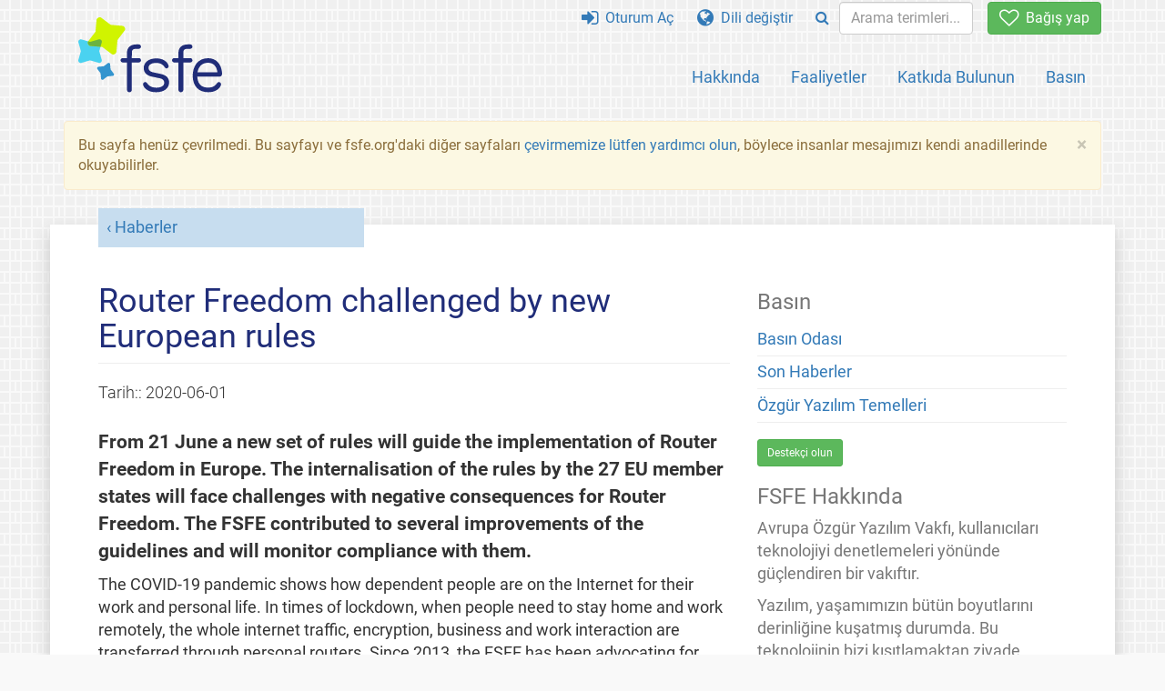

--- FILE ---
content_type: text/html; charset=UTF-8
request_url: https://fsfe.org/news/2020/news-20200601-01.tr.html
body_size: 7707
content:
<!DOCTYPE html>
<html lang="tr" class="tr no-js
      "><head><meta http-equiv="Content-Type" content="text/html; charset=utf-8"><meta name="robots" content="noindex"><meta name="viewport" content='width=device-width, initial-scale=1.0"'><meta http-equiv="X-UA-Compatible" content="IE=edge"><link rel="stylesheet" media="all" href="/look/main.css?20230215" type="text/css"><link rel="stylesheet" media="print" href="/look/print.css" type="text/css"><link rel="icon" href="/graphics/fsfe.ico" type="image/x-icon"><link rel="apple-touch-icon" href="/graphics/touch-icon.png" type="image/png"><link rel="apple-touch-icon-precomposed" href="/graphics/touch-icon.png" type="image/png"><link rel="alternate" title="FSFE " href="/news/news.tr.rss" type="application/rss+xml"><link rel="alternate" title="FSFE " href="/events/events.tr.rss" type="application/rss+xml"><link type="text/html" rel="alternate" hreflang="en" lang="en" href="/news/2020/news-20200601-01.en.html" title="English"><link type="text/html" rel="alternate" hreflang="fr" lang="fr" href="/news/2020/news-20200601-01.fr.html" title="Français"><link type="text/html" rel="alternate" hreflang="it" lang="it" href="/news/2020/news-20200601-01.it.html" title="Italiano"><link type="text/html" rel="alternate" hreflang="nl" lang="nl" href="/news/2020/news-20200601-01.nl.html" title="Nederlands"><meta name="description" content="From 21 June a new set of rules will guide the implementation of Router Freedom in Europe. The internalisation of the rules by the 27 EU member states will..."><meta name="fediverse:creator" content="@fsfe@mastodon.social"><meta name="twitter:card" content="summary_large_image"><meta name="twitter:site" content="@fsfe"><meta name="twitter:image" content="https://pics.fsfe.org/uploads/big/d69825fe57c9f7e65b5fb0f02a3ad1b9.png"><meta name="twitter:title" content="Router Freedom challenged by new European rules - FSFE"><meta name="twitter:description" content="From 21 June a new set of rules will guide the implementation of Router Freedom in Europe. The internalisation of the rules by the 27 EU member states will..."><meta property="og:type" content="article"><meta property="og:site_name" content="FSFE - Free Software Foundation Europe"><meta property="og:image" content="https://pics.fsfe.org/uploads/big/d69825fe57c9f7e65b5fb0f02a3ad1b9.png"><meta property="og:locale" content="tr"><meta property="og:url" content="https://fsfe.org/news/2020/news-20200601-01.html"><meta property="og:title" content="Router Freedom challenged by new European rules - FSFE"><meta property="og:description" content="From 21 June a new set of rules will guide the implementation of Router Freedom in Europe. The internalisation of the rules by the 27 EU member states will..."><script src="/scripts/thirdparty/jquery.min.js"></script><script src="/scripts/thirdparty/modernizr.custom.65251.js"></script><title>Router Freedom challenged by new European rules - FSFE</title></head><body class="news"><!--This file was generated by an XSLT script. Please do not edit.--><nav id="translations" class="alert"><a class="close" data-toggle="collapse" data-target="#translations" href="#">
          ×
        </a><a class="contribute-translation" href="/contribute/translators/index.tr.html">Bu sayfayı çevir?</a><ul><li><a href="/news/2020/news-20200601-01.en.html">English</a></li><li><a href="/news/2020/news-20200601-01.fr.html">Français</a></li><li><a href="/news/2020/news-20200601-01.it.html">Italiano</a></li><li><a href="/news/2020/news-20200601-01.nl.html">Nederlands</a></li></ul></nav><header id="top"><div id="masthead"><a id="logo" aria-label="FSFE Logo" href="/"><span>Avrupa Özgür Yazılım Vakfı</span></a></div><nav id="menu"><p>Git:</p><ul id="direct-links"><li id="direct-to-menu-list"><a href="#menu-list">Menü</a></li><li id="direct-to-content"><a href="#content">İçerik</a></li><li id="direct-to-page-info"><a href="#page-info">Sayfa bilgisi</a></li></ul><input type="checkbox" id="burger"><label for="burger"><i class="fa fa-bars fa-lg"></i></label><div id="menu-list"><ul><li id="menu-donate"><a href="https://my.fsfe.org/donate?referrer=https://fsfe.org/news/2020/news-20200601-01.html"><i class="fa fa-heart-o fa-lg"></i> Bağış yap</a></li></ul><ul id="menu-sections"><li><a href="/about/about.tr.html">Hakkında</a></li><li><a href="/activities/activities.tr.html">Faaliyetler</a></li><li><a href="/contribute/contribute.tr.html">Katkıda Bulunun</a></li><li class="visible-xs"><a href="/news/news.tr.html">Son Haberler</a></li><li class="visible-xs"><a href="/events/events.tr.html">Yaklaşan Etkinlikler</a></li><li class="visible-xs"><a href="/news/podcast.tr.html">Podcast</a></li><li><a href="/press/press.tr.html">Basın</a></li></ul><ul><li><a href="https://my.fsfe.org/"><i class="fa fa-sign-in fa-lg"></i> Oturum Aç</a></li><li id="menu-translations"><a href="#translations" data-toggle="collapse" data-target="#translations"><i class="fa fa-globe fa-lg"></i> Dili değiştir</a></li><li id="menu-search-box"><form method="GET" action="/search/search.tr.html"><div class="input-group"><div class="input-group-btn"><button class="btn btn-primary" type="submit" aria-label="Search"><i class="fa fa-search"></i></button></div><input placeholder="Arama terimleri..." type="text" name="q" size="10" class="form-control"></div></form></li></ul></div></nav></header><div id="notifications"><div class="alert warning yellow"><a class="close" data-dismiss="alert" href="#" aria-hidden="true">
            ×
          </a><p>
    Bu sayfa henüz çevrilmedi. Bu sayfayı ve fsfe.org'daki diğer sayfaları
    <a href="/contribute/translators/translators.tr.html">çevirmemize lütfen yardımcı olun</a>,
  	böylece insanlar mesajımızı kendi anadillerinde okuyabilirler.
  </p></div><div id="infobox"></div></div><main><div id="content" lang="en"><p id="category"><a href="/news/news.tr.html">Haberler</a></p><h1 id="id-router-freedom-challenged-by-new-european-rules">Router Freedom challenged by new European rules</h1><div id="article-metadata"><span class="published-on">Tarih:: </span><time class="dt-published">2020-06-01</time></div><p>From 21 June a new set of rules will guide the implementation of Router Freedom in Europe. The internalisation of the rules by the 27 EU member states will face challenges with negative consequences for Router Freedom. The FSFE contributed to several improvements of the guidelines and will monitor compliance with them.</p><p>The COVID-19 pandemic shows how dependent people are on the Internet for their work and personal life. In times of lockdown, when people need to stay home and work remotely, the whole internet traffic, encryption, business and work interaction are transferred through personal routers. Since 2013, the FSFE has been advocating for Router Freedom in Europe with outstanding results in Germany and effects beyond its borders. Now, a new set of rules, for which the FSFE <a href="/news/2019/news-20191120-01.tr.html">contributed to improve</a>, will guide the implementation of Router Freedom in Europe. We summarise the positive outcomes as well as the challenges ahead.</p><h2 id="id-router-freedoms-legal-framework">Router Freedom's legal framework</h2><p>In Europe, Router Freedom is regulated by three sets of rules. The first one comes from the <a href="https://eur-lex.europa.eu/legal-content/EN/TXT/?uri=uriserv:OJ.L_.2015.310.01.0001.01.ENG">Net Neutrality Regulation (Regulation (EU) 2015/2120)</a>, which establishes that people are free to choose their own digital equipment. The second set are the new <a href="https://berec.europa.eu/eng/document_register/subject_matter/berec/download/0/9033-berec-guidelines-on-common-approaches-to_0.pdf">Guidelines on the Location of the Network Termination Point (NTP)</a>, drafted by the Body of European Regulators for Electronic Communications (BEREC). National legislation and administrative acts in each EU member state will compose the third set. These are to be implemented locally by states' National Regulatory Agencies (NRAs) in accordance with the aforementioned Net Neutrality Regulation and Guidelines on the NTP.</p><p>The Guidelines on the NTP have the objective of providing guidance to the NRAs to determine in their jurisdiction if the router/modem should belong to users or to the Internet Service Providers (ISPs). In March, BEREC published the final version of the text, after a public consultation which the FSFE <a href="/news/2019/news-20191120-01.tr.html">took part</a> in November 2019. The Guidelines will come into effect on 21 June 2020, and the NRAs are supposed to take utmost account of these Guidelines when defining the location of the NTP.</p><blockquote><p>"The FSFE welcomes BEREC's effort to provide a set of principles to determine the Network Termination Point. However, due to the unclear terms in the new Guidelines, the lack of enforcement commitment by the NRAs and abusive behavior of ISPs, the implementation of Router Freedom by 27 EU member states will be challenging. Our task at FSFE will be the compliance monitoring and the reporting of illegal practices", says Max Mehl, FSFE Programme Manager.</p></blockquote><figure><img src="https://pics.fsfe.org/uploads/big/a1163af2fed042612f70db07b0566322.png" alt="Timeline of the Router Freedom's legal framework"><figcaption>
    Timeline of the Router Freedom's legal framework.
  </figcaption></figure><h2 id="id-fsfes-contribution">FSFE's contribution</h2><p>The final version of the Guidelines on the NTP brought changes of a clarifying and explanatory nature. Fundamentally, BEREC kept the original proposal of the draft to give the NRAs the possibility to choose from three different locations for the Network Termination Point:</p><blockquote><p><ol><li>The NTP is at point A. This means that the router and modem are under the control of the user, who can decide which device to use - either the one recommended and provided by the ISP or one from a third party. That would result in Router Freedom.</li><li> The NTP is at B. This means that the modem (so the device connecting to the ISP) will be part of the ISP's network, but additional routers or media boxes will be in the user's domain. We advise against this configuration because it will have a negative impact on users' local networks, obstructing Router Freedom.</li><li>The NTP is at C. That's the most restrictive option as it results in the modem and router or a combined device being solely under the control of the ISP. This arrangement completely denies Router Freedom, since the users have no right to use their own equipment.</li></ol></p></blockquote><figure><img src="https://pics.fsfe.org/uploads/big/37c03c4a34cb2a6c58d347c0b29f0a4d.png" alt="Three locations of the NTP"><figcaption>
   NRAs will choose which NTP model to implement in their jurisdiction. Source: BEREC.
  </figcaption></figure><p>Although the FSFE argued that only point A could be Router Freedom compliant, BEREC kept the possibility of having the NTP in three different configurations. Nevertheless, we exerted a <a href="https://download.fsfe.org/policy/routers/Fsfe-contribution-berec-guidelines.pdf">positive influence</a>, stressing the necessity of keeping Router Freedom as the major principle when defining the NTP. Here are the key changes and reactions to the FSFE's input:</p><ul><li>BEREC slightly modified the official text in order to adopt our position to the extent that point A should be the rule when determining the NTP. They clarified the fact that an objective technological necessity must exist if an NRA wants to determine the NTP at B or C, and therefore denying Router Freedom.</li><li>BEREC explicitly recognised our argument that it was not possible to find a real case where any incident with Router Freedom could justify the violation of the Net Neutrality Regulation. The experience in Germany with NTP at point A since 2016 serves as a positive example that devices chosen by end-users do not cause technological damage for ISPs.</li><li>BEREC explicitly agreed to our argument that locating the NTP at point A contributes the most to innovation and competition in the router/modem market.</li><li>BEREC acknowledged our comments that liberalisation of the router/modem market did not cause harm to the public network. BEREC therefore asks ISPs and manufacturers to work together instead of trying to create a false sense of security by isolating the public network.</li><li>BEREC acknowledged our argument that points B or C would seriously hamper end-users' digital sovereignty, data protection and ecological footprint, and largely increase end-users' switching costs.</li></ul><figure><img src="https://pics.fsfe.org/uploads/big/f0bb57b6899e3429728de5051c7b0f44.png" alt="Some of the various benefits of Router Freedom"><figcaption>
    Some of the various benefits of Router Freedom.
  </figcaption></figure><h2 id="id-challenges-ahead-for-router-freedom">Challenges ahead for Router Freedom</h2><p>Notwithstanding the efforts BEREC made to carefully weigh the different possible locations for the NTP and accepting the stakeholders' suggestions, there are still threats that could have a negative impact on Router Freedom in Europe. They are related to the vague terms used by the Guidelines that will cause discrepancies during the national implementations, the lack of commitment by NRAs to protect Router Freedom, and the abusive behavior of ISPs.</p><h3 id="id-the-nras-discretionary-power-to-define-technological-necessity">The NRAs' discretionary power to define "technological necessity"</h3><p>The Guidelines on the NTP grant the NRAs the discretionary power to decide whether there is an "objective technological necessity" for routers to be part of the ISP's network. Allowing NRAs to decide the location of NTP based on "technological necessity" opens a dangerous precedent for discretionary and abusive interpretation of the Guidelines. While such necessity to establish the NTP on point C would be hard to prove, political and economic influence could easily override the high thresholds for these necessities in order to have at least the modem at ISPs' premises (point B) – and thereby cause serious harm to the Router Freedom of users. Besides, the decision by the NRAs to determine "technological necessity" would be hard to counteract, perhaps only through judicial channels.</p><h3 id="id-the-nras-lack-of-commitment-to-protect-router-freedom">The NRAs' lack of commitment to protect Router Freedom</h3><p>A <a href="https://en.epicenter.works/content/report-net-neutrality-compliance-and-enforcement-in-the-eu-is-spotty">recent study</a> has demonstrated that NRAs have been extremely conservative in applying penalties against Net Neutrality violations. Even worse, some countries, like Ireland and Portugal, have completely failed to establish sanctions against non-compliant ISPs. Other NRAs have set their fines at a very low amount, which certainly will not hinder ISPs from violating Router Freedom again. Big ISPs in Europe have annual revenues in nine figures and above. For them, a four to seven figure penalty is neither dissuasive nor effective as a deterrent for economically lucrative infringing activity. Therefore, Router Freedom could be easily violated by ISPs without any effective counteraction by NRAs.</p><figure><img src="https://pics.fsfe.org/uploads/big/283ec6b82db533de03f29d6d00f20d4d.png" alt="Penalties chart for net neutrality violations"><figcaption>
    Penalties chart for net neutrality violations. Source: epicenter.works, 2019.
  </figcaption></figure><h3 id="id-the-soft-and-hard-barriers-imposed-by-isps">The soft and hard barriers imposed by ISPs</h3><p>As we have <a href="/news/2020/news-20200302-01.tr.html">experienced in Germany</a>, ISPs are very creative in forcing their routers on customers, creating barriers that can completely block Router Freedom. We call these soft barriers when ISPs do not prevent customers by contractual means from using their private routers, nor deny vital information for the router configuration (login data), but otherwise try to persuade customers not to use their own routers with unscrupulous arguments. In many cases, this is sufficient to scare people away from Router Freedom. Sometimes, ISPs push the limits and create hard barriers for customers. For example, ISPs impose contractual limitations, do not provide necessary login data, or completely refuse to provide technical support.</p><figure><img src="https://pics.fsfe.org/uploads/big/48324e598fb3d81f1b72e387d1cc459f.png" alt="Barriers to Router Freedom"><figcaption>
    Some usual barriers imposed by ISPs. Check <a href="/news/2020/news-20200302-01.tr.html">here</a> what you can do against them.
  </figcaption></figure><h2 id="id-help-us-monitor-the-future-of-router-freedom-in-europe">Help us monitor the future of Router Freedom in Europe</h2><p>The FSFE will continue monitoring the new developments of Router Freedom in Europe closely. The new Guidelines on NTP will have to be enforced by NRAs of 27 different countries, which  will certainly lead to a lot of discrepancies. The next six months will be essential to understanding if the NRAs' approach will benefit or harm Router Freedom. Our long-term expertise advocating for users' right to choose their own equipment, and the groundbreaking success we have achieved in Germany, put us in the best position to continue being a leading advocate for Router Freedom.</p><p>But this kind of long-term engagement is only enabled by <a href="https://my.fsfe.org/donate">your help</a>. You can make a difference by joining us as a sustaining supporter and thereby make a stand for Router Freedom! As you can see, there is a lot to be done.</p><figure><img src="https://pics.fsfe.org/uploads/big/90f71dd1c739864cb71efe324dd5e2ea.png" alt="Router Freedom in Europe"><figcaption>
   There is a lot to be done for Router Freedom in Europe.
  </figcaption></figure><footer id="tags"><h2>Etiketler</h2><ul class="tags"><li><a href="/tags/tagged-routers.tr.html">Router Freedom</a></li><li><a href="/tags/tagged-competition.tr.html">Competition</a></li><li><a href="/tags/tagged-policy.tr.html">Policy</a></li></ul></footer></div><aside id="sidebar"><h3>Basın</h3><ul><li><a href="/press/press.tr.html">Basın Odası</a></li><li><a href="/news/news.tr.html">Son Haberler</a></li><li><a href="/freesoftware/freesoftware.tr.html">Özgür Yazılım Temelleri</a></li></ul><a href="https://my.fsfe.org/support" class="small-donate">Destekçi olun</a><h3 class="promo">FSFE Hakkında</h3><p>
      Avrupa Özgür Yazılım Vakfı, kullanıcıları teknolojiyi denetlemeleri
      yönünde güçlendiren bir vakıftır.
    </p><p>
      Yazılım, yaşamımızın bütün boyutlarını derinliğine kuşatmış durumda.
      Bu teknolojinin bizi kısıtlamaktan ziyade güçlendirmesi önemlidir.
      Özgür Yazılım herkese yazılımı kullanma, anlama, uyarlama ve paylaşma
      hakkını verir. Bu haklar ifade özgürlüğü, basın özgürlüğü ve mahremiyet
      gibi diğer özgürlükleri desteklemekte yardımcı olur.
    </p><a href="/about/about.tr.html" class="learn-more">Daha Fazlasını Öğrenin</a></aside></main><aside id="followup" class="subscribe-nl"><h2>E-posta güncellemelerimize abone olun</h2><p>Uzmanlarımız mevcut haberler, etkinlikler, faaliyetler ve nasıl katkıda bulunabileceğiniz konusunda sizi bilgilendirir.<span style="font-size:0.8em">
              (<a href="/about/legal/imprint.tr.html#id-privacy-policy"><span style="color:white; text-decoration: underline;">Gizlilik Politikası</span></a>)
            </span></p><form class="form-inline" id="formnl" name="formnl" method="POST" action="https://my.fsfe.org/subscribe"><input type="hidden" name="language" value="en"><input type="input" style="display: none !important" name="password" tabindex="-1" autocomplete="off"><input id="yourname" name="name" type="text" required="required" placeholder="Adınız"><input id="email" name="email1" type="email" required="required" placeholder="E-Posta Adresi"><fsfe-cd-referrer-input></fsfe-cd-referrer-input><input type="hidden" name="wants_info" value="yes"><input type="hidden" name="wants_newsletter_info" value="yes"><input type="hidden" name="category" value="i"><input id="submit" type="submit" value="Abone Ol"></form></aside><nav id="direct-to-top"><a href="#top">En üste git</a></nav><footer><div id="footer-social-media"><div><p class="share-buttons footer"><a href="https://mastodon.social/@fsfe"><img src="/graphics/services/mastodon.png" alt="Mastodon" title="Mastodon"></a><a href="https://media.fsfe.org/a/fsfe/videos"><img src="/graphics/services/peertube.png" alt="Peertube" title="Peertube"></a></p></div></div><div id="page-info"><div><p>Copyright © 2001-2026 <a href="/">Avrupa Özgür Yazılım Vakfı</a>.</p><p>
    Except as otherwise noted, the content of this particular page is licensed under the <a href="https://creativecommons.org/licenses/by-sa/4.0/">Creative Commons Attribution Share-Alike 4.0 License (CC-BY-SA 4.0)</a>.
    For more information, please refer to our website content <a href="/about/license-policy.tr.html">licensing policy</a>.
  </p></div><div><p><a href="/about/contact.tr.html">Bize ulaşın</a></p><p><a href="/about/jobs/index.tr.html">İşler</a></p><p><a href="/about/legal/imprint.tr.html">Yayıncı</a></p><p><a href="/about/legal/imprint.tr.html#id-privacy-policy">Gizlilik Politikası</a></p><p><a href="/about/transparency-commitment.tr.html">Şeffaflık Taahhüdü</a></p><p><a href="/about/js-licences.tr.html" data-jslicense="1">JavaScript Lisansları</a></p></div><div><p><a rel="nofollow" href="https://git.fsfe.org/FSFE/fsfe-website/src/branch/master/fsfe.org/news/2020/news-20200601-01.en.xhtml">Kaynak kod</a></p><p><a href="/contribute/web/web.tr.html">Web takımına katkıda bulunun</a></p><p><a href="/contribute/translators/translators.tr.html">Bu sayfayı çevir?</a></p><p></p></div></div></footer><script src="/scripts/thirdparty/bootstrap.custom.js"></script></body></html>
